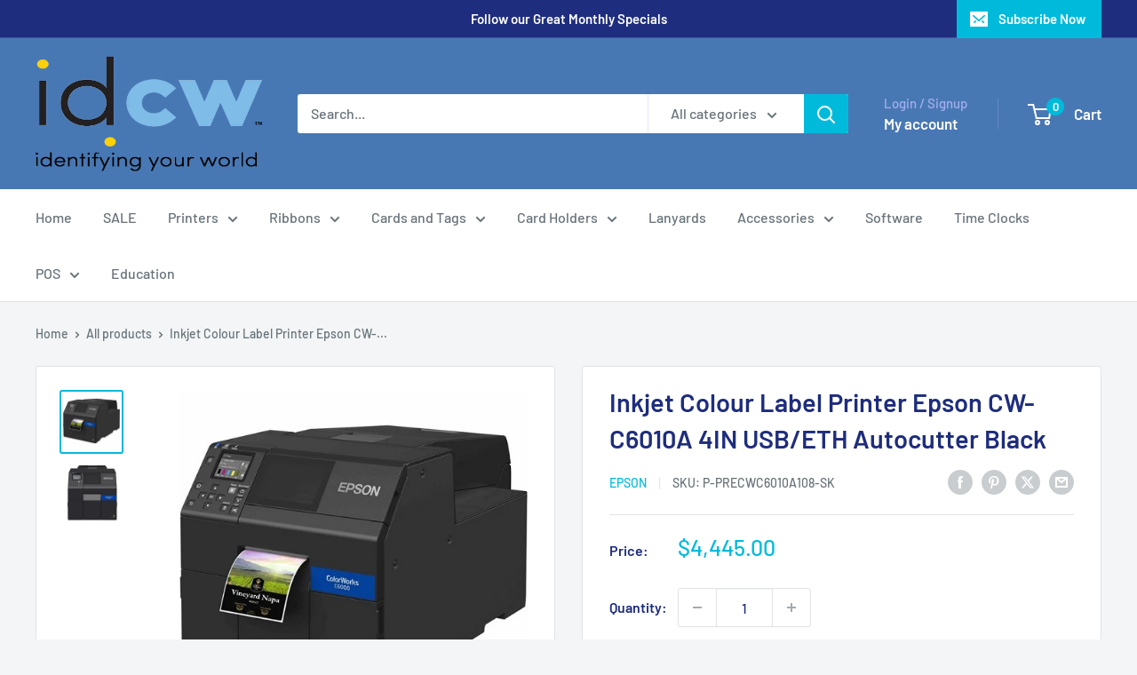

--- FILE ---
content_type: text/javascript
request_url: https://idcwonline.com.au/cdn/shop/t/6/assets/custom.js?v=102476495355921946141723697834
body_size: -550
content:
//# sourceMappingURL=/cdn/shop/t/6/assets/custom.js.map?v=102476495355921946141723697834
